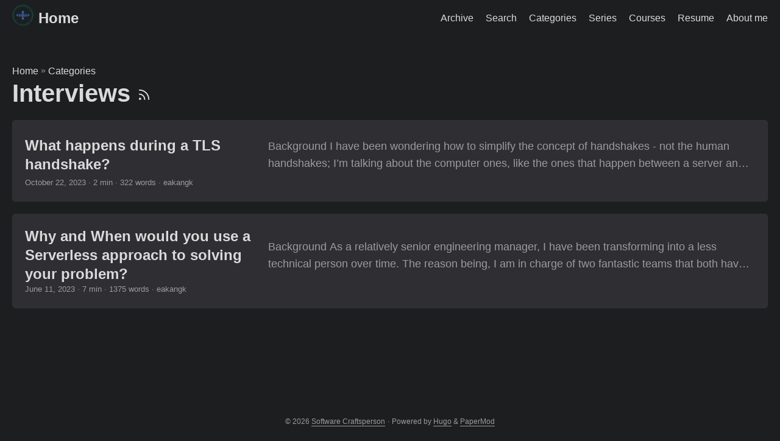

--- FILE ---
content_type: text/html
request_url: https://www.softwarecraftsperson.com/categories/interviews/
body_size: 4239
content:
<!doctype html><html lang=en dir=auto><head><meta charset=utf-8><meta http-equiv=X-UA-Compatible content="IE=edge"><meta name=viewport content="width=device-width,initial-scale=1,shrink-to-fit=no"><meta name=robots content="index, follow"><title>Interviews | Software Craftsperson</title>
<meta name=keywords content><meta name=description content="Lessons in the craft of software engineering and engineering management"><meta name=author content><link rel=canonical href=https://www.softwarecraftsperson.com/categories/interviews/><meta name=google-site-verification content="GTM-M3SLZ9D"><meta name=yandex-verification content="XYZabc"><meta name=msvalidate.01 content="XYZabc"><link crossorigin=anonymous href=/assets/css/stylesheet.7fce65e25b5b645e0ab4f9840a2a7d969842beb751435bb558810352aedbced7.css integrity="sha256-f85l4ltbZF4KtPmECip9lphCvrdRQ1u1WIEDUq7bztc=" rel="preload stylesheet" as=style><link rel=icon href=https://www.softwarecraftsperson.com/icons/favicon.png><link rel=icon type=image/png sizes=16x16 href=https://www.softwarecraftsperson.com/icons/favicon-16x16.png><link rel=icon type=image/png sizes=32x32 href=https://www.softwarecraftsperson.com/icons/favicon-32x32.png><link rel=apple-touch-icon href=https://www.softwarecraftsperson.com/icons/apple-touch-icon.png><link rel=mask-icon href=https://www.softwarecraftsperson.com/icons/apple-touch-icon.png><meta name=theme-color content="#2e2e33"><meta name=msapplication-TileColor content="#2e2e33"><link rel=alternate type=application/rss+xml href=https://www.softwarecraftsperson.com/categories/interviews/index.xml><link rel=alternate hreflang=en href=https://www.softwarecraftsperson.com/categories/interviews/><noscript><style>#theme-toggle,.top-link{display:none}</style></noscript><script>(function(e,t,n,s,o){e[s]=e[s]||[],e[s].push({"gtm.start":(new Date).getTime(),event:"gtm.js"});var a=t.getElementsByTagName(n)[0],i=t.createElement(n),r=s!="dataLayer"?"&l="+s:"";i.async=!0,i.src="https://www.googletagmanager.com/gtm.js?id="+o+r,a.parentNode.insertBefore(i,a)})(window,document,"script","dataLayer","GTM-M3SLZ9D")</script><script id=MathJax-script async src=https://cdn.jsdelivr.net/npm/mathjax@3/es5/tex-chtml.js></script><script>MathJax={tex:{displayMath:[["\\[","\\]"],["$$","$$"]],inlineMath:[["\\(","\\)"]]},loader:{load:["ui/safe"]}}</script><meta property="og:url" content="https://www.softwarecraftsperson.com/categories/interviews/"><meta property="og:site_name" content="Software Craftsperson"><meta property="og:title" content="Interviews"><meta property="og:description" content="Lessons in the craft of software engineering and engineering management"><meta property="og:locale" content="en"><meta property="og:type" content="website"><meta property="og:image" content="https://www.softwarecraftsperson.com/logos/web/png/Color%20logo%20-%20no%20background.png"><meta name=twitter:card content="summary_large_image"><meta name=twitter:image content="https://www.softwarecraftsperson.com/logos/web/png/Color%20logo%20-%20no%20background.png"><meta name=twitter:title content="Interviews"><meta name=twitter:description content="Lessons in the craft of software engineering and engineering management"></head><body class="list dark" id=top><noscript><iframe src="https://www.googletagmanager.com/ns.html?id=GTM-M3SLZ9D" height=0 width=0 style=display:none;visibility:hidden></iframe></noscript><header class=header><nav class=nav><div class=logo><a href=https://www.softwarecraftsperson.com/ accesskey=h title="Home (Alt + H)"><img src=https://www.softwarecraftsperson.com/icons/apple-touch-icon.png alt aria-label=logo height=35>Home</a><div class=logo-switches></div></div><button id=menu-trigger aria-haspopup=menu aria-label="Menu Button"><svg width="24" height="24" viewBox="0 0 24 24" fill="none" stroke="currentcolor" stroke-width="2" stroke-linecap="round" stroke-linejoin="round" class="feather feather-menu"><line x1="3" y1="12" x2="21" y2="12"/><line x1="3" y1="6" x2="21" y2="6"/><line x1="3" y1="18" x2="21" y2="18"/></svg></button><ul class="menu hidden"><li><a href=https://www.softwarecraftsperson.com/archives/ title=Archive><span>Archive</span></a></li><li><a href=https://www.softwarecraftsperson.com/search/ title="Search (Alt + /)" accesskey=/><span>Search</span></a></li><li><a href=https://www.softwarecraftsperson.com/categories/ title=Categories><span>Categories</span></a></li><li><a href=https://www.softwarecraftsperson.com/series/ title=Series><span>Series</span></a></li><li><a href=https://www.softwarecraftsperson.com/ title=Courses><span>Courses</span></a></li><li><a href=https://www.softwarecraftsperson.com/resume title=Resume><span>Resume</span></a></li><li><a href=https://www.softwarecraftsperson.com/about title="About me"><span>About me</span></a></li></ul></nav></header><main class=main><header class=page-header><div class=breadcrumbs><a href=https://www.softwarecraftsperson.com/>Home</a>&nbsp;»&nbsp;<a href=https://www.softwarecraftsperson.com/categories/>Categories</a></div><h1>Interviews
<a href=/categories/interviews/index.xml title=RSS aria-label=RSS><svg viewBox="0 0 24 24" fill="none" stroke="currentcolor" stroke-width="2" stroke-linecap="round" stroke-linejoin="round" height="23"><path d="M4 11a9 9 0 019 9"/><path d="M4 4a16 16 0 0116 16"/><circle cx="5" cy="19" r="1"/></svg></a></h1></header><article class="post-entry tag-entry"><figure class=entry-cover><img loading=lazy src=https://www.softwarecraftsperson.com/images/demystify-tls/tls-handshake-cover.jpeg alt=Handshake></figure><header class=entry-header><h2 class=entry-hint-parent>What happens during a TLS handshake?</h2></header><div class=entry-content><p>Background I have been wondering how to simplify the concept of handshakes - not the human handshakes; I’m talking about the computer ones, like the ones that happen between a server and a client when establishing a connection over HTTPS.
So I went reading online to see if the content was digestible for everyone - including beginners. I couldn’t find a simple diagrammatic representation, so I thought maybe this is my chance to draw them and help others understand it at a glance. To be fair, it isn’t that straightforward to jump into discussing TLS handshakes, without learning about a few key terms. So I am certain that I will update this post with more information later on
...</p></div><footer class=entry-footer><span title='2023-10-22 14:02:28 +0100 +0100'>October 22, 2023</span>&nbsp;·&nbsp;2 min&nbsp;·&nbsp;322 words&nbsp;·&nbsp;eakangk</footer><a class=entry-link aria-label="post link to What happens during a TLS handshake?" href=https://www.softwarecraftsperson.com/posts/2023-10-22-what-happens-during-tls-handshake/></a></article><article class="post-entry tag-entry"><figure class=entry-cover><img loading=lazy src=https://www.softwarecraftsperson.com/images/pexels-serverless.jpg alt="Through the lens - but no server"></figure><header class=entry-header><h2 class=entry-hint-parent>Why and When would you use a Serverless approach to solving your problem?</h2></header><div class=entry-content><p>Background As a relatively senior engineering manager, I have been transforming into a less technical person over time. The reason being, I am in charge of two fantastic teams that both have excellent engineers. I generally rely on the technical leads of the respective teams to own the technical aspects of their domains and try to interfere as little as possible. I do this to empower them to take more ownership and learn to be accountable. After all, it is humanly impossible to be everywhere at the same time. I build my teams based on trust, psychological safety and accountability. However, I do review their technical proposals and other documents or design diagrams etc. and I challenge them by asking questions. I have never had to tell them what is right or wrong so far, and I don’t think that I’ll ever need to do that either because our hiring process is good enough to filter out problem candidates. I give them the feedback they need at the time they need it, covering their blind-spots when necessary.
...</p></div><footer class=entry-footer><span title='2023-06-11 13:02:28 +0100 +0100'>June 11, 2023</span>&nbsp;·&nbsp;7 min&nbsp;·&nbsp;1375 words&nbsp;·&nbsp;eakangk</footer><a class=entry-link aria-label="post link to Why and When would you use a Serverless approach to solving your problem?" href=https://www.softwarecraftsperson.com/posts/2023-06-11-why-when-serverless/></a></article></main><footer class=footer><span>&copy; 2026 <a href=https://www.softwarecraftsperson.com/>Software Craftsperson</a></span> ·
<span>Powered by
<a href=https://gohugo.io/ rel="noopener noreferrer" target=_blank>Hugo</a> &
        <a href=https://github.com/adityatelange/hugo-PaperMod/ rel=noopener target=_blank>PaperMod</a></span></footer><a href=#top aria-label="go to top" title="Go to Top (Alt + G)" class=top-link id=top-link accesskey=g><svg viewBox="0 0 12 6" fill="currentcolor"><path d="M12 6H0l6-6z"/></svg>
</a><script language=javascript type=text/javascript src=https://www.softwarecraftsperson.com/carousel.min.33c6b5ab3428b1aeadc912640dd8887c271760e501027471cb259eefa9647876.js></script><link rel=stylesheet href=https://www.softwarecraftsperson.com/css/carousel.min.cf195a430db0938652ab0ce92c801eb900996217bf34ca44de349ddb017f2531.css><link rel=stylesheet href=https://www.softwarecraftsperson.com/css/monokai-gist.min.a7f3dd8289a4415292e168801d39e1b364653b9e168d6e06018861c07a445067.css><script language=javascript type=text/javascript src=https://www.softwarecraftsperson.com/collapsible.min.6bd626a9b3ee8cc817859d589753030fb87a19c383e732e0ae7ce40a9e649b3c.js></script><script language=javascript type=text/javascript src=https://www.softwarecraftsperson.com/scroll-handler.min.4317d82e8501f1db98d16b1ff496e58b18ec6fd5e8681c53c8915d1fc797c5fd.js></script><script language=javascript type=text/javascript src=https://www.softwarecraftsperson.com/menu-trigger.min.aa0f772e61a331c8fc9605144a42cd7b04abce776a74690c1127a739dbfe60cd.js></script><script language=javascript type=text/javascript src=https://www.softwarecraftsperson.com/courses.min.c84cdef7395d0090bd7a0f684a41b32d826f722c4e540fa0e4c4f03856815a7f.js></script><link rel=stylesheet href=https://www.softwarecraftsperson.com/css/extended/courses.min.26adef9d5c73d7708767225bcc9d6c11fb8080e75daaae9fdf7c78d3ff271163.css><script src=https://cdn.jsdelivr.net/npm/feather-icons/dist/feather.min.js></script><script>feather.replace()</script><script language=javascript type=text/javascript src=https://www.softwarecraftsperson.com/toc-float.min.40a8db594178c861ec9a79a70f6fa6d07fdd836c0fb371a9b7c6125ef85cf452.js></script><script>let menu=document.getElementById("menu");menu&&(menu.scrollLeft=localStorage.getItem("menu-scroll-position"),menu.onscroll=function(){localStorage.setItem("menu-scroll-position",menu.scrollLeft)}),document.querySelectorAll('a[href^="#"]').forEach(e=>{e.addEventListener("click",function(e){e.preventDefault();var t=this.getAttribute("href").substr(1);window.matchMedia("(prefers-reduced-motion: reduce)").matches?document.querySelector(`[id='${decodeURIComponent(t)}']`).scrollIntoView():document.querySelector(`[id='${decodeURIComponent(t)}']`).scrollIntoView({behavior:"smooth"}),t==="top"?history.replaceState(null,null," "):history.pushState(null,null,`#${t}`)})})</script><script>var mybutton=document.getElementById("top-link");window.onscroll=function(){document.body.scrollTop>800||document.documentElement.scrollTop>800?(mybutton.style.visibility="visible",mybutton.style.opacity="1"):(mybutton.style.visibility="hidden",mybutton.style.opacity="0")}</script></body></html>

--- FILE ---
content_type: text/css
request_url: https://www.softwarecraftsperson.com/assets/css/stylesheet.7fce65e25b5b645e0ab4f9840a2a7d969842beb751435bb558810352aedbced7.css
body_size: 6217
content:
/*
  PaperMod v8+
  License: MIT https://github.com/adityatelange/hugo-PaperMod/blob/master/LICENSE
  Copyright (c) 2020 nanxiaobei and adityatelange
  Copyright (c) 2021-2025 adityatelange
*/
:root{--gap:24px;--content-gap:20px;--nav-width:1024px;--main-width:720px;--header-height:60px;--footer-height:60px;--radius:8px;--theme:rgb(255, 255, 255);--entry:rgb(255, 255, 255);--primary:rgb(30, 30, 30);--secondary:rgb(108, 108, 108);--tertiary:rgb(214, 214, 214);--content:rgb(31, 31, 31);--code-block-bg:rgb(28, 29, 33);--code-bg:rgb(245, 245, 245);--border:rgb(238, 238, 238)}.dark{--theme:rgb(29, 30, 32);--entry:rgb(46, 46, 51);--primary:rgb(218, 218, 219);--secondary:rgb(155, 156, 157);--tertiary:rgb(65, 66, 68);--content:rgb(196, 196, 197);--code-block-bg:rgb(46, 46, 51);--code-bg:rgb(55, 56, 62);--border:rgb(51, 51, 51)}.list{background:var(--code-bg)}.dark.list{background:var(--theme)}*,::after,::before{box-sizing:border-box}html{-webkit-tap-highlight-color:transparent;overflow-y:scroll;-webkit-text-size-adjust:100%;text-size-adjust:100%}a,button,body,h1,h2,h3,h4,h5,h6{color:var(--primary)}body{font-family:-apple-system,BlinkMacSystemFont,segoe ui,Roboto,Oxygen,Ubuntu,Cantarell,open sans,helvetica neue,sans-serif;font-size:18px;line-height:1.6;word-break:break-word;background:var(--theme)}article,aside,figcaption,figure,footer,header,hgroup,main,nav,section,table{display:block}h1,h2,h3,h4,h5,h6{line-height:1.2}h1,h2,h3,h4,h5,h6,p{margin-top:0;margin-bottom:0}ul{padding:0}a{text-decoration:none}body,figure,ul{margin:0}table{width:100%;border-collapse:collapse;border-spacing:0;overflow-x:auto;word-break:keep-all}button,input,textarea{padding:0;font:inherit;background:0 0;border:0}input,textarea{outline:0}button,input[type=button],input[type=submit]{cursor:pointer}input:-webkit-autofill,textarea:-webkit-autofill{box-shadow:0 0 0 50px var(--theme)inset}img{display:block;max-width:100%}.not-found{position:absolute;left:0;right:0;display:flex;align-items:center;justify-content:center;height:80%;font-size:160px;font-weight:700}.archive-posts{width:100%;font-size:16px}.archive-year{margin-top:40px}.archive-year:not(:last-of-type){border-bottom:2px solid var(--border)}.archive-month{display:flex;align-items:flex-start;padding:10px 0}.archive-month-header{margin:25px 0;width:200px}.archive-month:not(:last-of-type){border-bottom:1px solid var(--border)}.archive-entry{position:relative;padding:5px;margin:10px 0}.archive-entry-title{margin:5px 0;font-weight:400}.archive-count,.archive-meta{color:var(--secondary);font-size:14px}.footer,.top-link{font-size:12px;color:var(--secondary)}.footer{max-width:calc(var(--main-width) + var(--gap) * 2);margin:auto;padding:calc((var(--footer-height) - var(--gap))/2)var(--gap);text-align:center;line-height:24px}.footer span{margin-inline-start:1px;margin-inline-end:1px}.footer span:last-child{white-space:nowrap}.footer a{color:inherit;border-bottom:1px solid var(--secondary)}.footer a:hover{border-bottom:1px solid var(--primary)}.top-link{visibility:hidden;position:fixed;bottom:60px;right:30px;z-index:99;background:var(--tertiary);width:42px;height:42px;padding:12px;border-radius:64px;transition:visibility .5s,opacity .8s linear}.top-link,.top-link svg{filter:drop-shadow(0 0 0 var(--theme))}.footer a:hover,.top-link:hover{color:var(--primary)}.top-link:focus,#theme-toggle:focus{outline:0}.nav{display:flex;flex-wrap:wrap;justify-content:space-between;max-width:calc(var(--nav-width) + var(--gap) * 2);margin-inline-start:auto;margin-inline-end:auto;line-height:var(--header-height)}.nav a{display:block}.logo,#menu{display:flex;margin:auto var(--gap)}.logo{flex-wrap:inherit}.logo a{font-size:24px;font-weight:700}.logo a img,.logo a svg{display:inline;vertical-align:middle;pointer-events:none;transform:translate(0,-10%);border-radius:6px;margin-inline-end:8px}button#theme-toggle{font-size:26px;margin:auto 4px}body.dark #moon{vertical-align:middle;display:none}body:not(.dark) #sun{display:none}#menu{list-style:none;word-break:keep-all;overflow-x:auto;white-space:nowrap}#menu li+li{margin-inline-start:var(--gap)}#menu a{font-size:16px}#menu .active{font-weight:500;border-bottom:2px solid}.lang-switch li,.lang-switch ul,.logo-switches{display:inline-flex;margin:auto 4px}.lang-switch{display:flex;flex-wrap:inherit}.lang-switch a{margin:auto 3px;font-size:16px;font-weight:500}.logo-switches{flex-wrap:inherit}.main{position:relative;min-height:calc(100vh - var(--header-height) - var(--footer-height));max-width:calc(var(--main-width) + var(--gap) * 2);margin:auto;padding:var(--gap)}.page-header h1{font-size:40px}.pagination{display:flex}.pagination a{color:var(--theme);font-size:13px;line-height:36px;background:var(--primary);border-radius:calc(36px/2);padding:0 16px}.pagination .next{margin-inline-start:auto}.social-icons a{display:inline-flex;padding:10px}.social-icons a svg{height:26px;width:26px}code{direction:ltr}div.highlight,pre{position:relative}.copy-code{display:none;position:absolute;top:4px;right:4px;color:rgba(255,255,255,.8);background:rgba(78,78,78,.8);border-radius:var(--radius);padding:0 5px;font-size:14px;user-select:none}div.highlight:hover .copy-code,pre:hover .copy-code{display:block}.first-entry{position:relative;display:flex;flex-direction:column;justify-content:center;min-height:320px;margin:var(--gap)0 calc(var(--gap) * 2)}.first-entry .entry-header{overflow:hidden;display:-webkit-box;-webkit-box-orient:vertical;-webkit-line-clamp:3}.first-entry .entry-header h1{font-size:34px;line-height:1.3}.first-entry .entry-content{margin:14px 0;font-size:16px;-webkit-line-clamp:3}.first-entry .entry-footer{font-size:14px}.home-info .entry-content{-webkit-line-clamp:unset}.post-entry{position:relative;margin-bottom:var(--gap);padding:var(--gap);background:var(--entry);border-radius:var(--radius);transition:transform .1s;border:1px solid var(--border)}.post-entry:active{transform:scale(.96)}.tag-entry .entry-cover{display:none}.entry-header h2{font-size:24px;line-height:1.3}.entry-content{margin:8px 0;color:var(--secondary);font-size:14px;line-height:1.6;overflow:hidden;display:-webkit-box;-webkit-box-orient:vertical;-webkit-line-clamp:2}.entry-footer{color:var(--secondary);font-size:13px}.entry-link{position:absolute;left:0;right:0;top:0;bottom:0}.entry-hint{color:var(--secondary)}.entry-hint-parent{display:flex;justify-content:space-between}.entry-cover{font-size:14px;margin-bottom:var(--gap);text-align:center}.entry-cover img{border-radius:var(--radius);width:100%;height:auto}.entry-cover a{color:var(--secondary);box-shadow:0 1px 0 var(--primary)}.page-header,.post-header{margin:24px auto var(--content-gap)}.post-title{margin-bottom:2px;font-size:40px}.post-description{margin-top:10px;margin-bottom:5px}.post-meta,.breadcrumbs{color:var(--secondary);font-size:14px;display:flex;flex-wrap:wrap}.post-meta .i18n_list li{display:inline-flex;list-style:none;margin:auto 3px;box-shadow:0 1px 0 var(--secondary)}.breadcrumbs a{font-size:16px}.post-content{color:var(--content)}.post-content h3,.post-content h4,.post-content h5,.post-content h6{margin:24px 0 16px}.post-content h1{margin:40px auto 32px;font-size:40px}.post-content h2{margin:32px auto 24px;font-size:32px}.post-content h3{font-size:24px}.post-content h4{font-size:16px}.post-content h5{font-size:14px}.post-content h6{font-size:12px}.post-content a,.toc a:hover{box-shadow:0 1px;box-decoration-break:clone;-webkit-box-decoration-break:clone}.post-content a code{margin:auto 0;border-radius:0;box-shadow:0 -1px 0 var(--primary)inset}.post-content del{text-decoration:line-through}.post-content dl,.post-content ol,.post-content p,.post-content figure,.post-content ul{margin-bottom:var(--content-gap)}.post-content ol,.post-content ul{padding-inline-start:20px}.post-content li{margin-top:5px}.post-content li p{margin-bottom:0}.post-content dl{display:flex;flex-wrap:wrap;margin:0}.post-content dt{width:25%;font-weight:700}.post-content dd{width:75%;margin-inline-start:0;padding-inline-start:10px}.post-content dd~dd,.post-content dt~dt{margin-top:10px}.post-content table{margin-bottom:var(--content-gap)}.post-content table th,.post-content table:not(.highlighttable,.highlight table,.gist .highlight) td{min-width:80px;padding:8px 5px;line-height:1.5;border-bottom:1px solid var(--border)}.post-content table th{text-align:start}.post-content table:not(.highlighttable) td code:only-child{margin:auto 0}.post-content .highlight table{border-radius:var(--radius)}.post-content .highlight:not(table){margin:10px auto;background:var(--code-block-bg)!important;border-radius:var(--radius);direction:ltr}.post-content li>.highlight{margin-inline-end:0}.post-content ul pre{margin-inline-start:calc(var(--gap) * -2)}.post-content .highlight pre{margin:0}.post-content .highlighttable{table-layout:fixed}.post-content .highlighttable td:first-child{width:40px}.post-content .highlighttable td .linenodiv{padding-inline-end:0!important}.post-content .highlighttable td .highlight,.post-content .highlighttable td .linenodiv pre{margin-bottom:0}.post-content code{margin:auto 4px;padding:4px 6px;font-size:.78em;line-height:1.5;background:var(--code-bg);border-radius:2px}.post-content pre code{display:grid;margin:auto 0;padding:10px;color:#d5d5d6;background:var(--code-block-bg)!important;border-radius:var(--radius);overflow-x:auto;word-break:break-all}.post-content blockquote{margin:20px 0;padding:0 14px;border-inline-start:3px solid var(--primary)}.post-content hr{margin:30px 0;height:2px;background:var(--tertiary);border:0}.post-content iframe{max-width:100%}.post-content img{border-radius:4px;margin:1rem 0}.post-content img[src*="#center"]{margin:1rem auto}.post-content figure.align-center{text-align:center}.post-content figure>figcaption{color:var(--primary);font-size:16px;font-weight:700;margin:8px 0 16px}.post-content figure>figcaption>p{color:var(--secondary);font-size:14px;font-weight:400}.toc{margin:0 2px 40px;border:1px solid var(--border);background:var(--code-bg);border-radius:var(--radius);padding:.4em}.dark .toc{background:var(--entry)}.toc details summary{cursor:zoom-in;margin-inline-start:10px;user-select:none}.toc details[open] summary{cursor:zoom-out}.toc .details{display:inline;font-weight:500}.toc .inner{margin:5px 20px 0;padding:0 10px;opacity:.9}.toc li ul{margin-inline-start:var(--gap)}.toc summary:focus{outline:0}.post-footer{margin-top:56px}.post-footer>*{margin-bottom:10px}.post-tags{display:flex;flex-wrap:wrap;gap:10px}.post-tags li{display:inline-block}.post-tags a,.share-buttons,.paginav{border-radius:var(--radius);background:var(--code-bg);border:1px solid var(--border)}.post-tags a{display:block;padding:0 14px;color:var(--secondary);font-size:14px;line-height:34px;background:var(--code-bg)}.post-tags a:hover,.paginav a:hover{background:var(--border)}.share-buttons{padding:10px;display:flex;justify-content:center;overflow-x:auto;gap:10px}.share-buttons li,.share-buttons a{display:inline-flex}.share-buttons a:not(:last-of-type){margin-inline-end:12px}h1:hover .anchor,h2:hover .anchor,h3:hover .anchor,h4:hover .anchor,h5:hover .anchor,h6:hover .anchor{display:inline-flex;color:var(--secondary);margin-inline-start:8px;font-weight:500;user-select:none}.paginav{display:flex;line-height:30px}.paginav a{padding-inline-start:14px;padding-inline-end:14px;border-radius:var(--radius)}.paginav .title{letter-spacing:1px;text-transform:uppercase;font-size:small;color:var(--secondary)}.paginav .prev,.paginav .next{width:50%}.paginav span:hover:not(.title){box-shadow:0 1px}.paginav .next{margin-inline-start:auto;text-align:right}[dir=rtl] .paginav .next{text-align:left}h1>a>svg{display:inline}img.in-text{display:inline;margin:auto}.buttons,.main .profile{display:flex;justify-content:center}.main .profile{align-items:center;min-height:calc(100vh - var(--header-height) - var(--footer-height) - (var(--gap) * 2));text-align:center}.profile .profile_inner{display:flex;flex-direction:column;align-items:center;gap:10px}.profile img{border-radius:50%}.buttons{flex-wrap:wrap;max-width:400px}.button{background:var(--tertiary);border-radius:var(--radius);margin:8px;padding:6px;transition:transform .1s}.button-inner{padding:0 8px}.button:active{transform:scale(.96)}#searchbox input{padding:4px 10px;width:100%;color:var(--primary);font-weight:700;border:2px solid var(--tertiary);border-radius:var(--radius)}#searchbox input:focus{border-color:var(--secondary)}#searchResults li{list-style:none;border-radius:var(--radius);padding:10px;margin:10px 0;position:relative;font-weight:500}#searchResults{margin:10px 0;width:100%}#searchResults li:active{transition:transform .1s;transform:scale(.98)}#searchResults a{position:absolute;width:100%;height:100%;top:0;left:0;outline:none}#searchResults .focus{transform:scale(.98);border:2px solid var(--tertiary)}.terms-tags li{display:inline-block;margin:10px;font-weight:500}.terms-tags a{display:block;padding:3px 10px;background:var(--tertiary);border-radius:6px;transition:transform .1s}.terms-tags a:active{background:var(--tertiary);transform:scale(.96)}.bg{color:#cad3f5;background-color:#24273a}.chroma{color:#cad3f5;background-color:#24273a}.chroma .x{}.chroma .err{color:#ed8796}.chroma .cl{}.chroma .lnlinks{outline:none;text-decoration:none;color:inherit}.chroma .lntd{vertical-align:top;padding:0;margin:0;border:0}.chroma .lntable{border-spacing:0;padding:0;margin:0;border:0}.chroma .hl{background-color:#474733}.chroma .lnt{white-space:pre;-webkit-user-select:none;user-select:none;margin-right:.4em;padding:0 .4em;color:#8087a2}.chroma .ln{white-space:pre;-webkit-user-select:none;user-select:none;margin-right:.4em;padding:0 .4em;color:#8087a2}.chroma .line{display:flex}.chroma .k{color:#c6a0f6}.chroma .kc{color:#f5a97f}.chroma .kd{color:#ed8796}.chroma .kn{color:#8bd5ca}.chroma .kp{color:#c6a0f6}.chroma .kr{color:#c6a0f6}.chroma .kt{color:#ed8796}.chroma .n{}.chroma .na{color:#8aadf4}.chroma .nb{color:#91d7e3}.chroma .bp{color:#91d7e3}.chroma .nc{color:#eed49f}.chroma .no{color:#eed49f}.chroma .nd{color:#8aadf4;font-weight:700}.chroma .ni{color:#8bd5ca}.chroma .ne{color:#f5a97f}.chroma .nf{color:#8aadf4}.chroma .fm{color:#8aadf4}.chroma .nl{color:#91d7e3}.chroma .nn{color:#f5a97f}.chroma .nx{}.chroma .py{color:#f5a97f}.chroma .nt{color:#c6a0f6}.chroma .nv{color:#f4dbd6}.chroma .vc{color:#f4dbd6}.chroma .vg{color:#f4dbd6}.chroma .vi{color:#f4dbd6}.chroma .vm{color:#f4dbd6}.chroma .l{}.chroma .ld{}.chroma .s{color:#a6da95}.chroma .sa{color:#ed8796}.chroma .sb{color:#a6da95}.chroma .sc{color:#a6da95}.chroma .dl{color:#8aadf4}.chroma .sd{color:#6e738d}.chroma .s2{color:#a6da95}.chroma .se{color:#8aadf4}.chroma .sh{color:#6e738d}.chroma .si{color:#a6da95}.chroma .sx{color:#a6da95}.chroma .sr{color:#8bd5ca}.chroma .s1{color:#a6da95}.chroma .ss{color:#a6da95}.chroma .m{color:#f5a97f}.chroma .mb{color:#f5a97f}.chroma .mf{color:#f5a97f}.chroma .mh{color:#f5a97f}.chroma .mi{color:#f5a97f}.chroma .il{color:#f5a97f}.chroma .mo{color:#f5a97f}.chroma .o{color:#91d7e3;font-weight:700}.chroma .ow{color:#91d7e3;font-weight:700}.chroma .p{}.chroma .c{color:#6e738d;font-style:italic}.chroma .ch{color:#6e738d;font-style:italic}.chroma .cm{color:#6e738d;font-style:italic}.chroma .c1{color:#6e738d;font-style:italic}.chroma .cs{color:#6e738d;font-style:italic}.chroma .cp{color:#6e738d;font-style:italic}.chroma .cpf{color:#6e738d;font-weight:700;font-style:italic}.chroma .g{}.chroma .gd{color:#ed8796;background-color:#363a4f}.chroma .ge{font-style:italic}.chroma .gr{color:#ed8796}.chroma .gh{color:#f5a97f;font-weight:700}.chroma .gi{color:#a6da95;background-color:#363a4f}.chroma .go{}.chroma .gp{}.chroma .gs{font-weight:700}.chroma .gu{color:#f5a97f;font-weight:700}.chroma .gt{color:#ed8796}.chroma .gl{text-decoration:underline}.chroma .w{}.chroma{background-color:unset!important}.chroma .hl{display:flex}.chroma .lnt{padding:0 0 0 12px}.highlight pre.chroma code{padding:8px 0}.highlight pre.chroma .line .cl,.chroma .ln{padding:0 10px}.chroma .lntd:last-of-type{width:100%}::-webkit-scrollbar-track{background:0 0}.list:not(.dark)::-webkit-scrollbar-track{background:var(--code-bg)}::-webkit-scrollbar-thumb{background:var(--tertiary);border:5px solid var(--theme);border-radius:var(--radius)}.list:not(.dark)::-webkit-scrollbar-thumb{border:5px solid var(--code-bg)}::-webkit-scrollbar-thumb:hover{background:var(--secondary)}::-webkit-scrollbar:not(.highlighttable,.highlight table,.gist .highlight){background:var(--theme)}.post-content .highlighttable td .highlight pre code::-webkit-scrollbar{display:none}.post-content :not(table) ::-webkit-scrollbar-thumb{border:2px solid var(--code-block-bg);background:#717175}.post-content :not(table) ::-webkit-scrollbar-thumb:hover{background:#a3a3a5}.gist table::-webkit-scrollbar-thumb{border:2px solid #fff;background:#adadad}.gist table::-webkit-scrollbar-thumb:hover{background:#707070}.post-content table::-webkit-scrollbar-thumb{border-width:2px}@media screen and (min-width:768px){::-webkit-scrollbar{width:19px;height:11px}}@media screen and (max-width:768px){:root{--gap:14px}.profile img{transform:scale(.85)}.first-entry{min-height:260px}.archive-month{flex-direction:column}.archive-year{margin-top:20px}.footer{padding:calc((var(--footer-height) - var(--gap) - 10px)/2)var(--gap)}}@media screen and (max-width:900px){.list .top-link{transform:translateY(-5rem)}}@media screen and (max-width:340px){.share-buttons{justify-content:unset}}@media(prefers-reduced-motion){.terms-tags a:active,.button:active,.post-entry:active,.top-link,#searchResults .focus,#searchResults li:active{transform:none}}.breadcrumb ol{padding-left:0}.breadcrumb li{display:inline}.breadcrumb li:not(:last-child)::after{content:"»"}.sidebar{width:250px;padding:20px;border-right:1px solid var(--border)}.menu-section-title{font-weight:700;font-size:1.2em;margin-bottom:10px;display:block}.menu-items{list-style:none;padding:0}.menu-item{margin:5px 0}.menu-item details{margin-left:10px}.menu-item details summary{cursor:pointer;padding:5px 0}.menu-item.active>a{color:var(--primary);font-weight:700}.menu-item ul{padding-left:20px;list-style:none}body{font-family:Arial,sans-serif;margin:0;padding:0;display:flex;flex-direction:column;min-height:100vh;overflow-x:hidden}.course-header{position:sticky;top:0;width:100%;color:var(--primary);z-index:100;box-shadow:0 2px 5px rgba(0,0,0,.1)}.header-container{max-width:1200px;margin:0 auto;padding:0 1rem}.course-footer{width:100%;background-color:#1d1e20;color:var(--primary);margin-top:auto}.footer-container{max-width:1200px;margin:0 auto;padding:1rem}.courses-container{display:flex;flex:1;height:calc(100vh - 120px)}.course-sidebar{width:30%;overflow-y:auto;transition:width .3s ease;position:relative}.courses-sidenav{padding:1rem}.courses-sidenav input{padding:.5rem;margin-bottom:1rem;width:90%;color:var(--primary);border:.2rem solid var(--primary);border-radius:.4rem}.toggle-btn{top:var(--header-height);background:#333;color:var(--primary);border:none;width:30px;height:30px;border-radius:50%;cursor:pointer;z-index:10}.course-content{width:50%;overflow-y:auto;padding:1.5rem}.course-toc{width:20%;padding:1.5rem 1rem;overflow-y:auto}.toc-container{position:sticky;top:20px}.course-tree{margin-top:1.5rem}.course-tree ul{list-style-type:none;padding-left:0;margin-bottom:0}.course-tree ul ul{padding-left:1.5rem;margin-top:.5rem}.subsection-list{padding-left:2rem}.page-list{padding-left:2rem}.subsection-item .page-list{padding-left:2rem}.section-item>.page-list{padding-left:2rem}.course-tree li{margin:.5rem 0;padding:.25rem 0;border-radius:4px;transition:background-color .2s}.course-tree li:hover{background-color:rgba(0,0,0,5%)}.section-toggle,.subsection-toggle{cursor:pointer;display:inline-block;transition:transform .2s;margin-right:5px;font-size:.8rem;color:#666}.section-item.active>.section-toggle,.subsection-item.active>.subsection-toggle{transform:rotate(90deg)}.subsection-list,.page-list{display:none}.expanded{display:block}.section-item.active>a,.subsection-item.active>a,.page-item.active>a{font-weight:700;color:#0c615b}.section-item>a,.subsection-item>a,.page-item>a{text-decoration:none;color:var(--primary);display:inline-block;padding:.2rem 0}.course-sidebar.collapsed{width:50px}.course-sidebar.collapsed .sidebar-content{display:none}@media(max-width:992px){.course-sections-container{flex-direction:column}.course-sidebar{width:100%;max-height:300px}.course-content{width:100%}.course-toc{width:100%;max-height:300px}}.courses-list{display:flex;flex-direction:column;padding:1rem}.course-entry{position:relative;margin-bottom:var(--gap);padding:var(--gap);background:var(--entry);border-radius:var(--radius);transition:transform .1s;border:1px solid var(--border)}.course-link{position:absolute;left:0;right:0;top:0;bottom:0}:root{--nav-width:1000px;--main-width:1000px;--gap:20px;--header-height:60px;--radius:5px;--code-bg:#f5f5f5;--tertiary:#ccc;--entry:#fff}.main{max-width:calc(var(--main-width) + var(--gap) * 15)}.nav{max-width:calc(var(--nav-width) + var(--gap) * 15)}.post-entry .first-entry{margin-left:auto;margin-right:auto}.home-info .entry-content img{width:100%;max-width:fit-content;border-radius:2%;margin-left:auto;margin-right:auto;margin-bottom:10px}.post-entry .entry-content{font-size:18px}.post-single .entry-cover{max-width:fit-content;margin-left:auto;margin-right:auto}.post-content img{margin:auto}.post-content figcaption{text-align:center}.light-bg{background-color:beige}.light-bg>figcaption>p{color:#008b8b}details>summary{font-weight:600;font-size:medium}.markdown-inner{background-color:#392d50;border-radius:5px 5px;padding:.7em}.menu{display:flex;margin:auto var(--gap);list-style:none;word-break:keep-all;overflow-x:auto;white-space:nowrap}.menu li+li{margin-inline-start:var(--gap)}.menu a{font-size:16px}.menu .active{font-weight:500;border-bottom:2px solid}@media screen and (max-width:768px){.menu{list-style:none;position:absolute;right:0;z-index:5;margin-bottom:var(--gap);padding:var(--gap);background:var(--code-bg);border-radius:var(--radius);border:2px solid var(--tertiary);line-height:2.5;margin:calc(var(--header-height) - var(--gap))var(--gap);display:block}.list .menu{background:var(--entry)}.menu li+li{margin-inline-start:0}#menu-trigger{font-size:30px;position:relative;display:block;float:right;margin:auto var(--gap)}.hidden{display:none}}@media screen and (min-width:769px){#menu-trigger{display:none}}.header{position:sticky;top:0;background-color:#1d1e20;z-index:999}.post-content{text-align:justify}a.download-button{display:flex;align-items:center;justify-items:center;justify-content:space-around;background-color:#2d2d2d;border:none;color:#dadadb;padding:.8rem;cursor:pointer;font-size:1.2rem;border-radius:1.5rem;font-weight:700;max-width:22%;transition:all .5s ease-in-out;text-decoration:none;box-shadow:none}.download-button:hover{background-color:rgba(15,15,15,.9)}.resume.post-content>.download-button.sticky{text-decoration:none;position:fixed;top:calc(var(--header-height))+ 90rem;right:1.5rem;width:3rem}.right-aligned{margin-left:auto}.resume.post-content{display:flex;flex-direction:column}.jr__item-meta{flex-direction:column}.jr__item-meta,.jr-basics__image,.jr-basics__item,.jr-basics__profile-icon,.jr-basics__profile-item{align-items:center;display:flex}.jr-awards__title,.jr-certificates__name,.jr-education__area,.jr-projects__roles,.jr-publications__name,.jr-volunteer__position,.jr-work__position,.jr-basics__name{font-size:1.125rem;font-weight:700}.jr-basics__item{flex-direction:column;text-align:center}.jr-basics__item hr{margin:1.5rem auto}.jr-basics__image{border-radius:50%;height:250px;justify-content:center;overflow:hidden;width:250px}.jr-basics__name,.jr-basics__label,.jr-basics__summary{margin-top:.75rem}.jr-basics__profile svg{height:24px;width:24px}.jr-basics__profile,.jr-basics__profile-item{display:flex}.jr-basics__profile-item{display:flex;padding:.2rem}.jr-basics__profile--col{flex-direction:column}.jr-basics__profile--row{flex-wrap:wrap;justify-content:space-evenly}.jr-basics__profile-icon{padding:0 .75rem}.non-collapsible{background-color:#030303;color:#fff;cursor:pointer;padding:18px;width:100%;border:none;text-align:center;outline:none;font-size:15px;margin:.5rem;border-radius:1rem;display:flex;flex-direction:column}.collapsible{background-color:#030303;color:#fff;cursor:pointer;padding:18px;width:100%;border:none;text-align:center;outline:none;font-size:15px;margin:.1rem;border-radius:1rem}.collapsible:after{content:'\25B3';color:#fff;font-weight:700;float:right;margin-left:5px}.collapsible.active:after{content:"\25BD"}.collapsible.active,.collapsible:hover{background-color:rgba(20,20,20,.5)}.collapsible-content{padding:.5rem;max-height:0;overflow:hidden;transition:max-height .6s ease-out;background-color:rgba(10,10,10,.2);border-radius:1rem}p.jr-work__summary,.jr-work__highlights,.jr-volunteer__summary,.jr-projects__highlights{margin:.3rem;padding:.4rem}.jr-work__highlights>li,.jr-projects__highlights>li{margin:.2rem;padding:.2rem}.jr-work__name,.jr-volunteer__organization,.jr-education__institution{font-size:1.125rem;font-weight:400}p.jr-work__summary{background-color:rgba(10,10,10,.4);border-radius:1rem;font-style:italic;font-size:1rem}p.jr-volunteer__summary,p.jr-awards__summary{margin:.3rem;padding:.4rem;font-style:italic;font-size:1rem}.social-icons a{box-shadow:none}.post-entry{display:grid;grid-template-columns:1fr}@media(min-width:700px){.post-entry{grid-template-columns:1fr 2fr}}.post-entry .entry-cover{max-width:180px;margin:auto;grid-row:span 3}.post-entry .entry-header{align-self:center}.post-entry .entry-content{align-self:center}.post-entry .entry-footer{align-self:end}.first-entry{align-items:center}.social-icons a svg:hover{transform:scale(1.25)rotate3d(1,1,1,35deg);text-decoration:underline}.social-icons a svg{transition:all .5s;transform-origin:center}.profile_inner img{display:inline-table;border-radius:50%}.profile_inner img:hover,.profile_inner img:active{transform:rotate3d(1,0,0,-1turn)}.profile_inner img{transition:all .5s ease-in-out .1s;transform-origin:center;animation-iteration-count:infinite}.logo a img{animation-name:bounce;animation-duration:2s;animation-iteration-count:infinite;transform-origin:center;transition-timing-function:ease-in-out;transition-delay:.1s}@keyframes bounce{0%{transform:translateY(10%)}50%{transform:translateY(-20%)}70%{transform:translateY(0%)}80%{transform:translateY(-15%)}90%{transform:translateY(0%)}95%{transform:translateY(-7%)}97%{transform:translateY(0%)}99%{transform:translateY(-3%)}100%{transform:translateY(0%)}}body{animation:fade-in .35s linear;animation-iteration-count:1}@keyframes fade-in{from{opacity:0}to{opacity:1}}.post-single{display:grid;grid-template-columns:minmax(0,1fr);grid-column-gap:20px}.resume.post-single{display:grid;grid-template-columns:minmax(0,1fr);grid-column-gap:20px}@media(min-width:1200px){.post-single{grid-template-columns:minmax(0,3fr)minmax(0,1fr)}.post-single .toc{grid-column:2;position:sticky;top:10px}.resume.post-single{grid-template-columns:minmax(0,1fr)}}.post-single .post-header{grid-column:1;width:100%}.resume.post-single{grid-column:1;width:100%}.post-single .entry-cover{grid-column:1}.post-single .post-content{grid-column:1}.resume.post-single .resume.post-content{grid-column:auto}.post-single .post-footer{grid-column:1}.post-single .toc{height:fit-content;grid-row:span 3}.post-single .toc #TableOfContents{overflow-y:auto;overflow-x:auto;padding-left:20px;max-height:70vh}.post-single .toc .inner{margin:5px;padding:0}@media(min-width:1200px){.post-single .toc.toc-fixed{position:fixed!important;top:80px;right:40px;left:auto;z-index:1000;max-width:350px;width:100%}.post-single .toc.toc-fixed .inner{max-height:70vh;overflow-y:auto}}

--- FILE ---
content_type: text/css
request_url: https://www.softwarecraftsperson.com/css/carousel.min.cf195a430db0938652ab0ce92c801eb900996217bf34ca44de349ddb017f2531.css
body_size: 405
content:
.carousel{position:relative}.carousel ul{overflow:auto;display:flex;flex-wrap:nowrap;scroll-snap-type:x mandatory;scroll-snap-points-y:repeat(100%);scroll-behavior:smooth;background:gray;-ms-overflow-style:none;scrollbar-width:none;margin:0;padding:0}.carousel ul::-webkit-scrollbar{display:none}.carousel ul li{position:relative;min-width:100%;list-style:none;background:url()50%/cover no-repeat;scroll-snap-align:start}.carousel ul li>*{position:absolute;left:0;top:0;width:100%;height:100%}.carousel ul li>img{object-fit:cover}.carousel ul li>div{display:flex;justify-content:center;align-items:center;color:#fff;font-weight:700;font-size:20px}.carousel ol{position:absolute;bottom:15px;display:flex;justify-content:center;left:50%;transform:translateX(-50%);z-index:9}.carousel ol li{list-style:none;padding:0 5px}.carousel ol li a{display:block;height:10px;width:10px;border:2px solid #fff;background:0 0;border-radius:100%}.carousel ol li.selected a{background:#fff}.carousel .prev,.carousel .next{display:none;user-select:none;cursor:pointer;font-size:50px;color:#fff;position:absolute;left:0;padding:15px 15px 30px;top:50%;transform:translateY(-50%);z-index:9;line-height:0}.carousel .next{left:auto;right:0}

--- FILE ---
content_type: text/css
request_url: https://www.softwarecraftsperson.com/css/monokai-gist.min.a7f3dd8289a4415292e168801d39e1b364653b9e168d6e06018861c07a445067.css
body_size: 425
content:
body .gist .blob-wrapper{border-radius:0}body .gist .gist-file{margin-bottom:0;border:1px dashed rgba(0,64,0,.5);border-radius:0}body .gist .gist-data{border-bottom:none;border-radius:0;background-color:#f1f3f5}body .gist .highlight{background:#272822}body .gist .blob-num,body .gist .blob-code-inner,body .gist .pl-s2,body .gist .pl-stj{color:#f8f8f2}body .gist .pl-c1{color:#ae81ff}body .gist .pl-enti{color:#a6e22e;font-weight:700}body .gist .pl-st{color:#66d9ef}body .gist .pl-mdr{color:#66d9ef;font-weight:400}body .gist .pl-ms1{background:#fd971f}body .gist .pl-c,body .gist .pl-c span,body .gist .pl-pdc{color:#75715e;font-style:italic}body .gist .pl-cce,body .gist .pl-cn,body .gist .pl-coc,body .gist .pl-enc,body .gist .pl-ens,body .gist .pl-kos,body .gist .pl-kou,body .gist .pl-mh .pl-pdh,body .gist .pl-mp,body .gist .pl-mp1 .pl-sf,body .gist .pl-mq,body .gist .pl-pde,body .gist .pl-pse,body .gist .pl-pse .pl-s2,body .gist .pl-mp .pl-s3,body .gist .pl-smi,body .gist .pl-stp,body .gist .pl-sv,body .gist .pl-v,body .gist .pl-vi,body .gist .pl-vpf,body .gist .pl-mri,body .gist .pl-va,body .gist .pl-vpu{color:#66d9ef}body .gist .pl-cos,body .gist .pl-ml,body .gist .pl-pds,body .gist .pl-s,body .gist .pl-s1,body .gist .pl-sol{color:#e6db74}body .gist .pl-e,body .gist .pl-ef,body .gist .pl-en,body .gist .pl-enf,body .gist .pl-enm,body .gist .pl-entc,body .gist .pl-entm,body .gist .pl-eoac,body .gist .pl-eoac .pl-pde,body .gist .pl-eoi,body .gist .pl-mai .pl-sf,body .gist .pl-mm,body .gist .pl-pdv,body .gist .pl-som,body .gist .pl-sr,body .gist .pl-vo{color:#a6e22e}body .gist .pl-ent,body .gist .pl-eoa,body .gist .pl-eoai,body .gist .pl-eoai .pl-pde,body .gist .pl-k,body .gist .pl-ko,body .gist .pl-kolp,body .gist .pl-mc,body .gist .pl-mr,body .gist .pl-ms,body .gist .pl-s3,body .gist .pl-smc,body .gist .pl-smp,body .gist .pl-sok,body .gist .pl-sra,body .gist .pl-src,body .gist .pl-sre{color:#f92672}body .gist .pl-mb,body .gist .pl-pdb{color:#e6db74;font-weight:700}body .gist .pl-mi,body .gist .pl-pdi{color:#f92672;font-style:italic}body .gist .pl-pdc1,body .gist .pl-scp{color:#ae81ff}body .gist .pl-sc,body .gist .pl-sf,body .gist .pl-mo,body .gist .pl-entl{color:#fd971f}body .gist .pl-mi1,body .gist .pl-mdht{color:#a6e22e;background:rgba(0,64,0,.5)}body .gist .pl-md,body .gist .pl-mdhf{color:#f92672;background:rgba(64,0,0,.5)}body .gist .pl-mdh,body .gist .pl-mdi{color:#a6e22e;font-weight:400}body .gist .pl-ib,body .gist .pl-id,body .gist .pl-ii,body .gist .pl-iu{background:#a6e22e;color:#272822}body .gist .gist-meta{background:rgba(0,64,0,.5);color:#a6e22e}body .gist .gist-meta a{color:#f92672}

--- FILE ---
content_type: text/css
request_url: https://www.softwarecraftsperson.com/css/extended/courses.min.26adef9d5c73d7708767225bcc9d6c11fb8080e75daaae9fdf7c78d3ff271163.css
body_size: 651
content:
body{font-family:Arial,sans-serif;margin:0;padding:0;display:flex;flex-direction:column;min-height:100vh;overflow-x:hidden}.course-header{position:sticky;top:0;width:100%;color:var(--primary);z-index:100;box-shadow:0 2px 5px rgba(0,0,0,.1)}.header-container{max-width:1200px;margin:0 auto;padding:0 1rem}.course-footer{width:100%;background-color:#1d1e20;color:var(--primary);margin-top:auto}.footer-container{max-width:1200px;margin:0 auto;padding:1rem}.courses-container{display:flex;flex:1;height:calc(100vh - 120px)}.course-sidebar{width:30%;overflow-y:auto;transition:width .3s ease;position:relative}.courses-sidenav{padding:1rem}.courses-sidenav input{padding:.5rem;margin-bottom:1rem;width:90%;color:var(--primary);border:.2rem solid var(--primary);border-radius:.4rem}.toggle-btn{top:var(--header-height);background:#333;color:var(--primary);border:none;width:30px;height:30px;border-radius:50%;cursor:pointer;z-index:10}.course-content{width:50%;overflow-y:auto;padding:1.5rem}.course-toc{width:20%;padding:1.5rem 1rem;overflow-y:auto}.toc-container{position:sticky;top:20px}.course-tree{margin-top:1.5rem}.course-tree ul{list-style-type:none;padding-left:0;margin-bottom:0}.course-tree ul ul{padding-left:1.5rem;margin-top:.5rem}.subsection-list{padding-left:2rem}.page-list{padding-left:2rem}.subsection-item .page-list{padding-left:2rem}.section-item>.page-list{padding-left:2rem}.course-tree li{margin:.5rem 0;padding:.25rem 0;border-radius:4px;transition:background-color .2s}.course-tree li:hover{background-color:rgba(0,0,0,5%)}.section-toggle,.subsection-toggle{cursor:pointer;display:inline-block;transition:transform .2s;margin-right:5px;font-size:.8rem;color:#666}.section-item.active>.section-toggle,.subsection-item.active>.subsection-toggle{transform:rotate(90deg)}.subsection-list,.page-list{display:none}.expanded{display:block}.section-item.active>a,.subsection-item.active>a,.page-item.active>a{font-weight:700;color:#0c615b}.section-item>a,.subsection-item>a,.page-item>a{text-decoration:none;color:var(--primary);display:inline-block;padding:.2rem 0}.course-sidebar.collapsed{width:50px}.course-sidebar.collapsed .sidebar-content{display:none}@media(max-width:992px){.course-sections-container{flex-direction:column}.course-sidebar{width:100%;max-height:300px}.course-content{width:100%}.course-toc{width:100%;max-height:300px}}.courses-list{display:flex;flex-direction:column;padding:1rem}.course-entry{position:relative;margin-bottom:var(--gap);padding:var(--gap);background:var(--entry);border-radius:var(--radius);transition:transform .1s;border:1px solid var(--border)}.course-link{position:absolute;left:0;right:0;top:0;bottom:0}

--- FILE ---
content_type: text/javascript
request_url: https://www.softwarecraftsperson.com/scroll-handler.min.4317d82e8501f1db98d16b1ff496e58b18ec6fd5e8681c53c8915d1fc797c5fd.js
body_size: 331
content:
(()=>{document.addEventListener("DOMContentLoaded",function(){const t=document.getElementsByClassName("toc")[0],n=document.querySelector(".course.main .page-header .bmc-button-container"),e=document.querySelector(".resume.post-content > .download-button"),i=2100;function s(){let e=0;if(t&&(e=t.offsetTop),window.innerWidth>i)if(window.scrollY>e){t&&t.classList.add("sticky"),n&&n.classList.add("sticky");let e=document.querySelector(".toc.sticky details");e&&(e.open=!0)}else{t&&t.classList.remove("sticky"),n&&n.classList.remove("sticky");let e=document.querySelector(".toc.sticky details");e&&(e.open=!1)}else t&&t.classList.remove("sticky"),n&&n.classList.remove("sticky")}function o(){let t=0;e&&(t=e.offsetTop,window.scrollY>t?(e&&e.classList.add("sticky"),e.hasOwnProperty("innerHTML")&&(e.innerHTML='<i data-feather="download"></i>')):(e&&e.classList.remove("sticky"),e.hasOwnProperty("innerHTML")&&(e.innerHTML='<i data-feather="download"></i> Download PDF'))),feather.replace()}window.addEventListener("scroll",s),window.addEventListener("scroll",o),window.addEventListener("resize",s),window.addEventListener("resize",o),s(),o()})})()

--- FILE ---
content_type: text/javascript
request_url: https://www.softwarecraftsperson.com/menu-trigger.min.aa0f772e61a331c8fc9605144a42cd7b04abce776a74690c1127a739dbfe60cd.js
body_size: 110
content:
(()=>{var e=document.querySelector("#menu-trigger"),t=document.querySelector(".menu");e.addEventListener("click",function(){t.classList.toggle("hidden")}),document.body.addEventListener("click",function(n){e.contains(n.target)||t.classList.add("hidden")})})()

--- FILE ---
content_type: text/javascript
request_url: https://www.softwarecraftsperson.com/courses.min.c84cdef7395d0090bd7a0f684a41b32d826f722c4e540fa0e4c4f03856815a7f.js
body_size: 317
content:
(()=>{document.addEventListener("DOMContentLoaded",function(){const e=document.getElementById("toggle-sidebar"),t=document.getElementById("course-sidebar");e&&t&&e.addEventListener("click",function(){t.classList.toggle("collapsed"),t.classList.contains("collapsed")?e.textContent="→":e.textContent="☰"});const s=document.querySelectorAll(".section-toggle"),o=document.querySelectorAll(".subsection-toggle");s.forEach(e=>{e.addEventListener("click",function(e){e.preventDefault(),e.stopPropagation();const t=this.parentElement;t.classList.toggle("active");const n=t.querySelector(".subsection-list, .page-list");n&&n.classList.toggle("expanded")})}),o.forEach(e=>{e.addEventListener("click",function(e){e.preventDefault(),e.stopPropagation();const t=this.parentElement;t.classList.toggle("active");const n=t.querySelector(".page-list");n&&n.classList.toggle("expanded")})}),document.querySelectorAll(".section-item.active, .subsection-item.active").forEach(e=>{const t=e.querySelector(".subsection-list, .page-list");t&&t.classList.add("expanded")});const n=document.getElementById("course-search");n&&n.addEventListener("input",function(){const e=this.value.toLowerCase(),t=document.querySelectorAll(".section-item, .subsection-item, .page-item");t.forEach(t=>{const n=t.querySelector("a").textContent.toLowerCase();if(n.includes(e)){t.style.display="";let e=t.parentElement;for(;e&&e.classList.contains("subsection-list")||e.classList.contains("page-list");)e.classList.add("expanded"),e.parentElement.classList.add("active"),e=e.parentElement.parentElement}else t.querySelectorAll("a").length<=1&&(t.style.display="none")})})})})()

--- FILE ---
content_type: text/javascript
request_url: https://www.softwarecraftsperson.com/toc-float.min.40a8db594178c861ec9a79a70f6fa6d07fdd836c0fb371a9b7c6125ef85cf452.js
body_size: 294
content:
(()=>{document.addEventListener("DOMContentLoaded",function(){const e=document.querySelector(".toc");if(!e)return;const o=e.getBoundingClientRect().top+window.scrollY,n=document.querySelector("header"),i=n?n.offsetHeight:0,s=i+10;function t(){window.scrollY>o-s?(e.classList.add("toc-fixed"),e.style.top=s+"px"):(e.classList.remove("toc-fixed"),e.style.top="")}window.addEventListener("scroll",t),window.addEventListener("resize",t),t()})})()

--- FILE ---
content_type: text/javascript
request_url: https://www.softwarecraftsperson.com/carousel.min.33c6b5ab3428b1aeadc912640dd8887c271760e501027471cb259eefa9647876.js
body_size: 573
content:
(()=>{document.addEventListener("DOMContentLoaded",function(){const t=document.querySelectorAll(".carousel");t.forEach(function(t){const n=t.querySelector("ul"),r=Math.round(n.offsetWidth/n.querySelector("li:nth-child(1)").offsetWidth),a=t.querySelectorAll("ol li"),c=t.querySelectorAll("ul li"),o=t.querySelector(".next"),i=t.querySelector(".prev");if(o.style.display="block",i.style.display="block",n.scrollLeft=0,a[0].classList.add("selected"),c[0].classList.add("selected"),r>1){var l=t.querySelectorAll("ol li:nth-last-child(-n + "+(r-1)+")");l.forEach(function(e){e.remove()})}const d=function(){a.forEach(function(e){e.classList.remove("selected")}),c.forEach(function(e){e.classList.remove("selected")});const s=t.querySelector("ul li:nth-child(2)").offsetLeft-t.querySelector("ul li:nth-child(1)").offsetLeft,e=Math.round(n.scrollLeft/s+1);if(t.querySelector("ol li:nth-child("+e+")").classList.add("selected"),t.querySelector("ul li:nth-child("+e+")").classList.add("selected"),t.parentElement.parentElement.querySelector(".dynamictitle")){const n=t.querySelector("ul li:nth-child("+e+") img").getAttribute("title");n&&(t.parentElement.parentElement.querySelector(".dynamictitle").innerHTML=n)}},u=function(e){e.preventDefault(),n.scrollLeft=n.querySelector(this.getAttribute("href")).offsetLeft},h=function(){t.querySelector("ol li:last-child").classList.contains("selected")?t.querySelector("ol li:first-child a").click():t.querySelector("ol li.selected").nextElementSibling.querySelector("a").click()},m=function(){t.querySelector("ol li:first-child").classList.contains("selected")?t.querySelector("ol li:last-child a").click():t.querySelector("ol li.selected").previousElementSibling.querySelector("a").click()},s=function(){n.classList.add("interacted")};n.addEventListener("scroll",e(d)),n.addEventListener("touchstart",s),n.addEventListener("keydown",function(e){e.key=="ArrowLeft"&&n.classList.add("interacted"),e.key=="ArrowRight"&&n.classList.add("interacted")}),o.addEventListener("click",h),o.addEventListener("mousedown",s),o.addEventListener("touchstart",s),i.addEventListener("click",m),i.addEventListener("mousedown",s),i.addEventListener("touchstart",s),a.forEach(function(e){e.querySelector("a").addEventListener("click",u),e.addEventListener("mousedown",s),e.addEventListener("touchstart",s)}),t.getAttribute("duration")&&setInterval(function(){n!=document.querySelector(".carousel:hover ul")&&n.classList.contains("interacted")==!1&&o.click()},t.getAttribute("duration"))})});function e(e){let t;return function(){let n=this,s=arguments;t&&window.cancelAnimationFrame(t),t=window.requestAnimationFrame(function(){e.apply(n,s)})}}})()